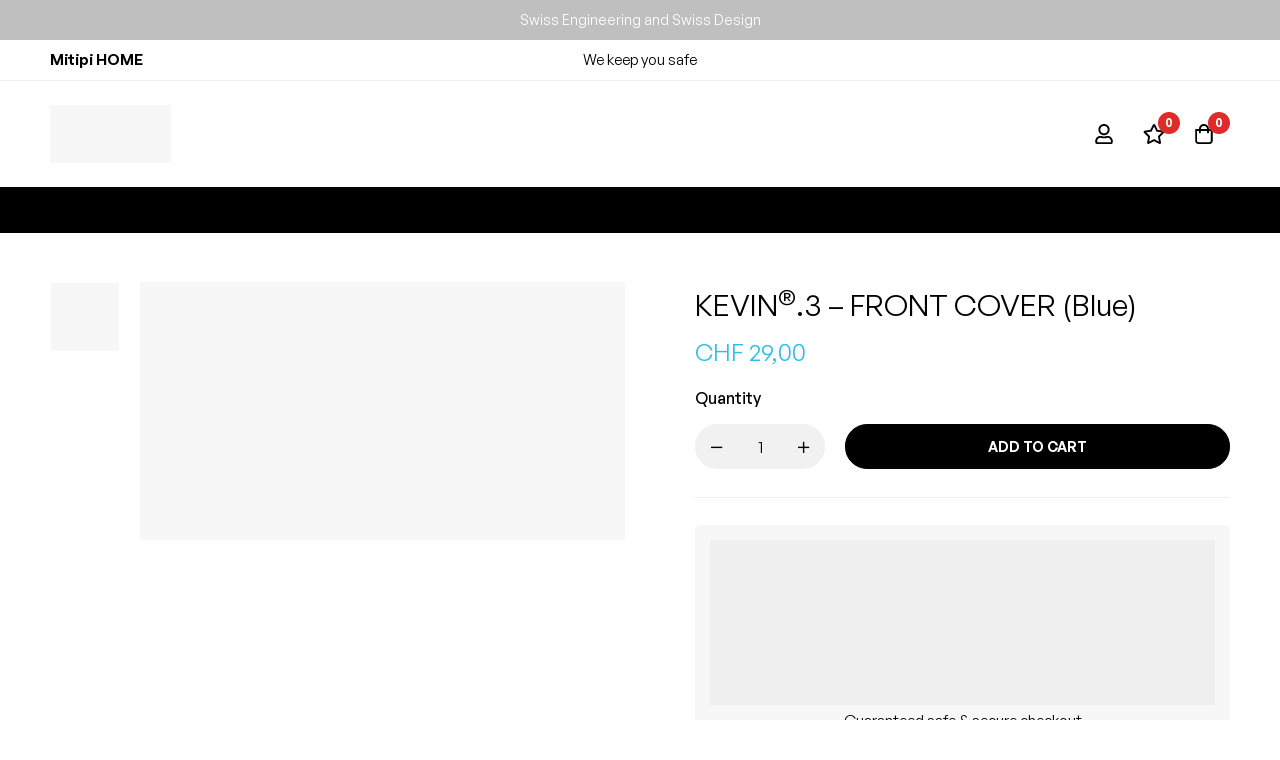

--- FILE ---
content_type: text/css
request_url: https://shop.mitipi.com/wp-content/themes/minimog/assets/css/wc/bought-together.min.css?ver=2.9.2
body_size: 1686
content:
.woobt-wrap{margin:21px 0 0}.woobt-product-cart-inner{-webkit-box-flex:1;-webkit-flex-grow:1;-ms-flex-positive:1;flex-grow:1;display:-webkit-box;display:-webkit-flex;display:-ms-flexbox;display:flex;-webkit-flex-wrap:wrap;-ms-flex-wrap:wrap;flex-wrap:wrap;-webkit-box-align:center;-webkit-align-items:center;-ms-flex-align:center;align-items:center}.woobt-product-cart-inner>*{margin:0 4px 0 0}.woobt-products-wrap{position:relative}.woobt-block-heading{font-size:20px;font-weight:var(--minimog-typography-headings-font-weight-secondary);margin:0}.woobt-checkbox:disabled{cursor:not-allowed}.woobt-checkbox-this{opacity:.4}.woobt-image-plus{display:none}.woobt-image-plus svg{display:block;width:20px;height:20px}.woobt-form{margin:18px 0 0}.woobt-form .button{width:100%;margin:0}.woobt-image a{display:block}.woobt-image img{width:100%}.woobt-product,.woobt-product .woobt-thumb-wrap{display:-webkit-box;display:-webkit-flex;display:-ms-flexbox;display:flex}.woobt-product .woobt-thumb-wrap{-webkit-flex-shrink:0;-ms-flex-negative:0;flex-shrink:0;-webkit-box-align:center;-webkit-align-items:center;-ms-flex-align:center;align-items:center;margin:0 10px 0 0}.woobt-product .woobt-thumb{position:relative;width:60px}.woobt-product .woobt-thumb a{display:block}.woobt-product .woobt-thumb img{width:100%;max-width:100%;height:auto;display:block}.woobt-product .woobt-choose{-webkit-flex-shrink:0;-ms-flex-negative:0;flex-shrink:0}.woobt-product .woobt-product-info{-webkit-box-flex:1;-webkit-flex-grow:1;-ms-flex-positive:1;flex-grow:1}.woobt-product .woobt-price,.woobt-product .woobt-price .price{line-height:28px}.woobt-product .woobt-product-cart{margin:10px 0 0}.woobt-product .woobt-title{display:block;font-size:16px;font-weight:500;line-height:24px;color:var(--minimog-color-heading);margin:0}.woobt-product .woobt-title a{text-decoration:none;box-shadow:none}.woobt-product .woobt-title .stock{font-size:14px;margin:0}.woobt-product .woobt-title .stock.in-stock{color:green}.woobt-product .woobt-title .stock.available-on-backorder{color:orange}.woobt-product .woobt-title .stock.out-of-stock{color:red}.woobt-product .variations_form{display:none}.woobt-product .product-variation-select{width:auto;border:0;box-shadow:none!important;min-height:26px;line-height:28px;padding:0 15px 0 0;background-position:100% 50%;color:var(--minimog-color-text)}.woobt-product .entry-product-low-stock{margin:5px 0 0}.woobt-product div.quantity{--size:26px}.woobt-product div.quantity input.qty{background:none;border:0;box-shadow:none!important;line-height:1;padding:0}.woobt-product.woobt-hide .woobt-quantity{opacity:.6}.woobt-product.woobt-hide .woobt-quantity *{pointer-events:none}.woobt-product-this .woobt-price .woobt-price-new,.woobt-product .stock{display:none}.woobt-disabled{opacity:.5!important;cursor:not-allowed!important;pointer-events:none}.woobt-hide-this{display:none}.woobt-text{display:-webkit-box;display:-webkit-flex;display:-ms-flexbox;display:flex;-webkit-flex-wrap:wrap;-ms-flex-wrap:wrap;flex-wrap:wrap;-webkit-box-align:center;-webkit-align-items:center;-ms-flex-align:center;align-items:center;color:var(--minimog-color-primary)}.woobt-text svg{margin-right:.5rem}.woobt-before-text{margin:12px 0 18px}.woobt-after-text{margin:18px 0 0}.woobt-alert{margin:20px 0 0}.woobt-alert strong{font-weight:500;color:var(--minimog-color-heading)}.woobt-additional{margin:0 0 5px}.woobt-total .amount{font-size:24px;font-weight:700;color:var(--minimog-color-primary)}.woobt-footer{margin:27px 0 0}.woobt-count{margin:0 0 0 5px}.woobt-count:before{content:"("}.woobt-count:after{content:")"}.woobt-actions form.cart{padding-top:0!important;padding-bottom:0!important}.woobt-qty{width:60px;text-align:center}.woobt-layout-default .woobt-products>.woobt-product{padding:20px 0;border-top:1px solid #eee}.woobt-layout-default .woobt-products>.woobt-product:first-child{padding-top:0;border-top:0}.woobt-layout-default .woobt-products>.woobt-item-text{padding:10px 0;border-top:1px solid #eee}.woobt-layout-default .woobt-products>.woobt-item-text:first-child{padding-top:0;border-top:0}.woobt-layout-default .woobt-item-text>*{margin:0}.woobt-layout-separate .woobt-product-this{margin:0 0 12px}.woobt-layout-separate .woobt-product+.woobt-product{margin:12px 0 0}.woobt-layout-separate .woobt-thumb-wrap{margin:0 16px 0 0}.woobt-layout-separate .woobt-images{display:-webkit-box;display:-webkit-flex;display:-ms-flexbox;display:flex;-webkit-box-align:center;-webkit-align-items:center;-ms-flex-align:center;align-items:center;overflow-x:auto;margin-bottom:35px}.woobt-layout-separate .woobt-images>div{margin:0 16px 0 0}.woobt-layout-separate .woobt-images .woobt-image-plus{display:block}.woobt-layout-separate .woobt-image{-webkit-flex-shrink:0;-ms-flex-negative:0;flex-shrink:0;width:120px}.woobt-layout-separate .woobt-image:last-child{margin:0}.woobt-layout-separate .woobt-thumb{display:none}.woobt-layout-separate input[type=checkbox]{display:block;width:22px;height:22px;margin:1px}.woobt-layout-separate input[type=checkbox]:before{width:24px;height:24px}.woobt-layout-separate input[type=checkbox]:after{font-size:16px}.woobt-layout-separate .woobt-product-info{display:-webkit-box;display:-webkit-flex;display:-ms-flexbox;display:flex;-webkit-flex-wrap:wrap;-ms-flex-wrap:wrap;flex-wrap:wrap;-webkit-box-align:center;-webkit-align-items:center;-ms-flex-align:center;align-items:center}.woobt-layout-separate .woobt-title{margin:0 8px 0 0}.woobt-layout-separate .woobt-footer{margin:21px 0 0}.woobt-layout-separate .woobt-product-cart{margin:0}.woobt-block-content{display:block;width:100%;margin-top:18px;border:1px solid #000;padding:20px 19px;border-radius:5px}.woobt-block-content .added_to_cart{display:none}.entry-summary .woobt-layout-separate .woobt-products{border-bottom:1px solid #eee;padding-bottom:20px}.woobt-position-below_title{margin:21px 0}.variations_form .woobt-position-after,.variations_form .woobt-position-before{margin:0 0 21px}.woobt-position-below_summary{margin:48px 0 0}.woobt-position-below_summary .woobt-block-heading{font-size:1.75rem;line-height:1.5}.woobt-position-below_summary .woobt-block-content{margin-top:32px}.woobt-position-below_summary.woobt-layout-separate .woobt-thumb{display:block}.woobt-position-below_summary.woobt-layout-separate .woobt-product-cart{display:-webkit-box;display:-webkit-flex;display:-ms-flexbox;display:flex;margin:10px 0 0}.woobt-position-below_summary.woobt-layout-separate .woobt-choose{margin:2px 16px 0 0}.woobt-position-below_summary.woobt-layout-separate .minimog-variation-select-wrap{max-width:calc(100% - 40px)}.woobt-position-below_summary.woobt-layout-separate .minimog-variation-select-wrap select{overflow:hidden;white-space:nowrap;text-overflow:ellipsis}@media (min-width:768px){.woobt-position-below_summary{--footer-width:250px}.woobt-position-below_summary .woobt-products-wrap{position:relative;overflow:auto;padding:0 0 30px}.woobt-position-below_summary .woobt-text{font-size:18px}.woobt-position-below_summary .woobt-block-content{display:-webkit-box;display:-webkit-flex;display:-ms-flexbox;display:flex;-webkit-flex-wrap:wrap;-ms-flex-wrap:wrap;flex-wrap:wrap;margin-left:-15px;margin-right:-15px;width:auto;border:0;padding:0}.woobt-position-below_summary .woobt-body{-webkit-box-flex:0;-webkit-flex:0 0 calc(100% - var(--footer-width));-ms-flex:0 0 calc(100% - var(--footer-width));flex:0 0 calc(100% - var(--footer-width));max-width:calc(100% - var(--footer-width));padding:0 15px}.woobt-position-below_summary .woobt-footer{-webkit-box-flex:0;-webkit-flex:0 0 var(--footer-width);-ms-flex:0 0 var(--footer-width);flex:0 0 var(--footer-width);max-width:var(--footer-width);padding:0 15px 115px;-webkit-align-self:center;-ms-flex-item-align:center;-ms-grid-row-align:center;align-self:center;margin:0}.woobt-position-below_summary.woobt-layout-separate .woobt-products{display:-webkit-box;display:-webkit-flex;display:-ms-flexbox;display:flex}.woobt-position-below_summary.woobt-layout-separate .woobt-product{display:block;margin:0 28px 0 0!important;width:235px}.woobt-position-below_summary.woobt-layout-separate .woobt-product:last-child{margin:0!important}.woobt-position-below_summary.woobt-layout-separate .woobt-product-this{margin:0 76px 0 0!important}.woobt-position-below_summary.woobt-layout-separate .woobt-image-plus{display:block;position:absolute;top:50%;right:-48px;-webkit-transform:translateY(-50%);transform:translateY(-50%)}.woobt-position-below_summary.woobt-layout-separate .woobt-thumb-wrap{margin:0 0 24px}.woobt-position-below_summary.woobt-layout-separate .woobt-thumb{width:235px}.woobt-position-below_summary.woobt-layout-separate .woobt-product-info{display:block}.woobt-position-below_summary.woobt-layout-separate .woobt-title{margin:0}}@media (min-width:992px){.woobt-position-below_summary{--footer-width:365px}}@media (max-width:767px){.woobt-image-plus{display:none}.woobt-layout-separate .woobt-product-info{display:block}}

--- FILE ---
content_type: application/x-javascript
request_url: https://consentcdn.cookiebot.com/consentconfig/7fe68826-96e7-428c-abce-6e3754fbc81a/shop.mitipi.com/configuration.js
body_size: 522
content:
CookieConsent.configuration.tags.push({id:83954493,type:"script",tagID:"",innerHash:"",outerHash:"",tagHash:"16796254545111",url:"https://stats.wp.com/w.js?ver=202447",resolvedUrl:"https://stats.wp.com/w.js?ver=202447",cat:[3]});CookieConsent.configuration.tags.push({id:83954494,type:"script",tagID:"",innerHash:"",outerHash:"",tagHash:"9292266504123",url:"https://consent.cookiebot.com/uc.js",resolvedUrl:"https://consent.cookiebot.com/uc.js",cat:[1,3]});CookieConsent.configuration.tags.push({id:83954495,type:"script",tagID:"",innerHash:"",outerHash:"",tagHash:"2711566269439",url:"https://shop.mitipi.com/wp-content/plugins/woocommerce/assets/js/sourcebuster/sourcebuster.min.js?ver=8.5.2",resolvedUrl:"https://shop.mitipi.com/wp-content/plugins/woocommerce/assets/js/sourcebuster/sourcebuster.min.js?ver=8.5.2",cat:[4]});CookieConsent.configuration.tags.push({id:83954496,type:"script",tagID:"",innerHash:"",outerHash:"",tagHash:"11809042075414",url:"https://www.googletagmanager.com/gtag/js?id=G-TFCDRDFLKD",resolvedUrl:"https://www.googletagmanager.com/gtag/js?id=G-TFCDRDFLKD",cat:[4]});CookieConsent.configuration.tags.push({id:83954497,type:"script",tagID:"",innerHash:"",outerHash:"",tagHash:"9937261284469",url:"",resolvedUrl:"",cat:[3]});CookieConsent.configuration.tags.push({id:83954498,type:"script",tagID:"",innerHash:"",outerHash:"",tagHash:"11696081309944",url:"https://shop.mitipi.com/wp-content/plugins/woocommerce/assets/js/js-cookie/js.cookie.min.js?ver=2.1.4-wc.8.5.2",resolvedUrl:"https://shop.mitipi.com/wp-content/plugins/woocommerce/assets/js/js-cookie/js.cookie.min.js?ver=2.1.4-wc.8.5.2",cat:[1]});CookieConsent.configuration.tags.push({id:83954499,type:"script",tagID:"",innerHash:"",outerHash:"",tagHash:"797715602135",url:"https://shop.mitipi.com/wp-includes/js/jquery/jquery.min.js?ver=3.7.1",resolvedUrl:"https://shop.mitipi.com/wp-includes/js/jquery/jquery.min.js?ver=3.7.1",cat:[3,4]});CookieConsent.configuration.tags.push({id:83954500,type:"script",tagID:"",innerHash:"",outerHash:"",tagHash:"15070215616098",url:"https://shop.mitipi.com/wp-content/plugins/woocommerce/assets/client/blocks/wc-blocks-middleware.js?ver=ca04183222edaf8a26be",resolvedUrl:"https://shop.mitipi.com/wp-content/plugins/woocommerce/assets/client/blocks/wc-blocks-middleware.js?ver=ca04183222edaf8a26be",cat:[1]});CookieConsent.configuration.tags.push({id:83954501,type:"script",tagID:"",innerHash:"",outerHash:"",tagHash:"17498489855459",url:"https://shop.mitipi.com/wp-content/themes/minimog/assets/js/main.min.js?ver=2.9.2",resolvedUrl:"https://shop.mitipi.com/wp-content/themes/minimog/assets/js/main.min.js?ver=2.9.2",cat:[5]});CookieConsent.configuration.tags.push({id:83954502,type:"script",tagID:"",innerHash:"",outerHash:"",tagHash:"12612850360369",url:"https://shop.mitipi.com/wp-content/themes/minimog/assets/js/woo/cart-fragments.min.js?ver=8.5.2",resolvedUrl:"https://shop.mitipi.com/wp-content/themes/minimog/assets/js/woo/cart-fragments.min.js?ver=8.5.2",cat:[1]});CookieConsent.configuration.tags.push({id:83954503,type:"script",tagID:"",innerHash:"",outerHash:"",tagHash:"9270665022972",url:"https://shop.mitipi.com/wp-content/plugins/woo-smart-wishlist-premium/assets/js/frontend.js?ver=4.7.1",resolvedUrl:"https://shop.mitipi.com/wp-content/plugins/woo-smart-wishlist-premium/assets/js/frontend.js?ver=4.7.1",cat:[5]});CookieConsent.configuration.tags.push({id:83954504,type:"script",tagID:"",innerHash:"",outerHash:"",tagHash:"14657776919218",url:"",resolvedUrl:"",cat:[1]});CookieConsent.configuration.tags.push({id:83954505,type:"script",tagID:"",innerHash:"",outerHash:"",tagHash:"11450462426126",url:"https://js.stripe.com/v3/?ver=3.0",resolvedUrl:"https://js.stripe.com/v3/?ver=3.0",cat:[1,2]});

--- FILE ---
content_type: application/javascript
request_url: https://shop.mitipi.com/wp-content/plugins/keydesign-addon/assets/js/kd_addon_script.js?ver=0f81de02742608b27ea4bbb3010df301
body_size: 1664
content:
jQuery(document).ready(function($) {

  (function($, win) {
    $.fn.inViewport = function(cb) {
      return this.each(function(i, el) {
        function visPx() {
          var H = $(this).height(),
            r = el.getBoundingClientRect(),
            t = r.top,
            b = r.bottom;
          return cb.call(el, Math.max(0, t > 0 ? H - t : (b < H ? b : H)));
        }
        visPx();
        $(win).on("resize scroll", visPx);
      });
    };
  }(jQuery, window));




  $(".kd-animated, .portfolio-item, .play-video, .toggle-map").inViewport(function(px) {
    if (px) $(this).addClass("kd-animate");
  });



  /* ------------------------------------------------------------------------
    COUNTDOWN
   ------------------------------------------------------------------------*/
$('.countdown').each(function (index, value){
 var text_days = $(this).attr( "data-text-days" );
 var text_hours = $(this).attr( "data-text-hours" );
 var text_minutes = $(this).attr( "data-text-minutes" );
 var text_seconds = $(this).attr( "data-text-seconds" );

 var count_year = $(this).attr( "data-count-year" );
 var count_month = $(this).attr( "data-count-month" );
 var count_day = $(this).attr( "data-count-day" );
 var count_date = count_year + '/' + count_month + '/' + count_day;
  $(this).countdown(count_date, function(event) {
    $(this).html(
      event.strftime('<span class="CountdownContent">%D<span class="CountdownLabel">'+text_days+'</span></span><span class="CountdownSeparator">:</span><span class="CountdownContent">%H <span class="CountdownLabel">'+text_hours+'</span></span><span class="CountdownSeparator">:</span><span class="CountdownContent">%M <span class="CountdownLabel">'+text_minutes+'</span></span><span class="CountdownSeparator">:</span><span class="CountdownContent">%S <span class="CountdownLabel">'+text_seconds+'</span></span>')
    );
  });
});


  /* ------------------------------------------------------------------------
    PIE CHART
   ------------------------------------------------------------------------*/

  jQuery(".kd_pie_chart .kd_chart").each(function (index, value){
    jQuery(this).appear(function() {
      jQuery(this).easyPieChart({
      easing: "easeInQuad",
      barColor: "#000",
      trackColor: "#e5e5e5",
      animate: 2000,
      size: "160",
      lineCap: 'square',
      lineWidth: "2",
      scaleColor: false,
      onStep: function(from, to, percent) {
        jQuery(this.el).find(".pc_percent").text(Math.round(percent));
      }
      });
    });
    var chart = window.chart = jQuery("kd_pie_chart .kd_chart").data("easyPieChart");
  });

  /* ------------------------------------------------------------------------
    GOOGLE MAP
   ------------------------------------------------------------------------*/

  $('.contact-map-container .toggle-map').click(function() {
    $('.contact-map-container').toggleClass('full-map');
  });

  /* ------------------------------------------------------------------------
      AUTO PLAY YOUTUBE VIDEO ELEMENT
   ------------------------------------------------------------------------*/

   function autoPlayYouTubeModal() {
    var trigger = $("body").find('.video-container [data-toggle="modal"]');
    trigger.click(function() {
      var theModal = $(this).data("target");
      videoSRC = $(this).data("src");
      videoSRCauto = videoSRC + "?autoplay=1";
      $(theModal + ' iframe').attr('src', videoSRCauto);
      $(theModal + ' button.close').click(function() {
        $(theModal + ' iframe').attr('src', videoSRC);
      });
      $('.modal').click(function() {
        $(theModal + ' iframe').attr('src', videoSRC);
      });
    });
  }
  autoPlayYouTubeModal();

  function autoPlayVideoModal() {
    var trigger = $("body").find('.video-container [data-toggle="modal"]');
      trigger.click(function() {
      var theModal = $(this).data("target");
      if ($(theModal + ' .video-modal-local').length) {
        $(theModal + ' .video-modal-local')[0].play();
      }
    });
  }
  autoPlayVideoModal();


  $('body').on('hidden.bs.modal', '.modal', function () {
    $('video').trigger('pause');
  });

  if (jQuery(".modal.video-modal").length > 0) {
    jQuery(".video-modal").each(function() {
      jQuery(this).insertAfter("#footer");
    });
  }

  /* ------------------------------------------------------------------------
    TABS ELEMENT
   ------------------------------------------------------------------------*/
   if ($(".features-tabs li.tab").length) {
      $('.features-tabs').each( function (){
          $( "li.tab" , this ).appendTo( $( ".tabs" , this ) );
      } );
    }

  if ($(".features-tabs li.tab").length) {
    $('.features-tabs').easytabs({
      updateHash: false,
      animationSpeed: 'fast',
      transitionIn: 'fadeIn'
    });
  }

  /* ------------------------------------------------------------------------
    FEATURED CONTENT ELEMENT
   ------------------------------------------------------------------------*/
  $('.featured_content_child').on('mouseenter', function() {
    $('.featured_content_child').removeClass('active-elem');
    $(this).addClass('active-elem');
  });

});


jQuery(window).load(function() {

  /* ------------------------------------------------------------------------
  MASONRY GALLERY ELEMENT
 ------------------------------------------------------------------------*/

 if (jQuery('.mg-gallery').length > 0) {
   jQuery('.mg-gallery').each(function() {
     var msnry = new Masonry(this, {
       itemSelector: '.mg-single-img',
       columnWidth: '.mg-sizer',
       percentPosition: true,
       gutter: 5
     });
   });
   var classes = '.vc_tta-tabs-list .vc_tta-tab,' + '.vc_pagination .vc_pagination-item';
   jQuery('body').on('click', classes,
     function() {
       setInterval(function(){
       var reloadMasonry = jQuery('.vc_active .mg-gallery').masonry({
           itemSelector: '.mg-single-img',
           columnWidth: '.mg-sizer',
           percentPosition: true,
           gutter: 5
       });
       reloadMasonry.masonry("reloadItems");
       reloadMasonry.masonry('layout');
       },200);
     });
 }

  /* ------------------------------------------------------------------------
  ALERT BOX ELEMENT
 ------------------------------------------------------------------------*/

   jQuery('.kd-alertbox .ab-close').on('click', function(e) {
     e.preventDefault();
     jQuery(this).closest('.kd-alertbox').hide(200);
   });

});


--- FILE ---
content_type: application/javascript
request_url: https://shop.mitipi.com/wp-content/themes/minimog/assets/js/hc-sticky.min.js?ver=2.9.2
body_size: 4107
content:
"use strict";!function(t,e){if("object"==typeof module&&"object"==typeof module.exports){if(!t.document)throw new Error("HC-Sticky requires a browser to run.");module.exports=e(t)}else"function"==typeof define&&define.amd?define("hcSticky",[],e(t)):e(t)}("undefined"!=typeof window?window:this,V=>{function U(s,l){if(l=l||{},!(s="string"==typeof s?Y.querySelector(s):s))return!1;l.queries&&X("queries","responsive","option"),l.queryFlow&&X("queryFlow","mobileFirst","option");let c={};const p=U.Helpers,n=s.parentNode,f=("static"===p.getStyle(n,"position")&&(n.style.position="relative"),t=>{t=t||{},p.isEmptyObject(t)&&!p.isEmptyObject(c)||(c=Object.assign({},$,c,t))}),I=t=>{c=Object.assign({},$,t||{})},t=()=>c.disable,e=()=>{var t=c.responsive||c.queries;if(t){var e=V.innerWidth;if(I(l),c.mobileFirst)for(const r in t)e>=r&&!p.isEmptyObject(t[r])&&f(t[r]);else{var o=[];for(const a in t){var i={};i[a]=t[a],o.push(i)}for(let t=o.length-1;0<=t;t--){var s=o[t],n=Object.keys(s)[0];e<=n&&!p.isEmptyObject(s[n])&&f(s[n])}}}},P=t=>{var e=p.getCascadedStyle(t),o=p.getStyle(t),i={height:t.offsetHeight+"px",left:e.left,right:e.right,top:e.top,bottom:e.bottom,position:o.position,display:o.display,verticalAlign:o.verticalAlign,boxSizing:o.boxSizing,marginLeft:e.marginLeft,marginRight:e.marginRight,marginTop:e.marginTop,marginBottom:e.marginBottom,paddingLeft:e.paddingLeft,paddingRight:e.paddingRight};return e.float&&(i.float=e.float||"none"),e.cssFloat&&(i.cssFloat=e.cssFloat||"none"),o.MozBoxSizing&&(i.MozBoxSizing=o.MozBoxSizing),i.width="auto"!==e.width?e.width:"border-box"===i.boxSizing||"border-box"===i.MozBoxSizing?t.offsetWidth+"px":o.width,i},r={css:{},position:null,stick:t=>{t=t||{},p.hasClass(s,c.stickyClass)||(!1===o.isAttached&&o.attach(),r.position="fixed",s.style.position="fixed",s.style.left=o.offsetLeft+"px",s.style.width=o.width,void 0===t.bottom?s.style.bottom="auto":s.style.bottom=t.bottom+"px",void 0===t.top?s.style.top="auto":s.style.top=t.top+"px",s.classList?s.classList.add(c.stickyClass):s.className+=" "+c.stickyClass,c.onStart&&c.onStart.call(s,Object.assign({},c)))},release:t=>{var e;(t=t||{}).stop=t.stop||!1,!0!==t.stop&&"fixed"!==r.position&&null!==r.position&&(void 0===t.top&&void 0===t.bottom||void 0!==t.top&&(parseInt(p.getStyle(s,"top"))||0)===t.top||void 0!==t.bottom&&(parseInt(p.getStyle(s,"bottom"))||0)===t.bottom)||(!0===t.stop?!0===o.isAttached&&o.detach():!1===o.isAttached&&o.attach(),e=t.position||r.css.position,r.position=e,s.style.position=e,s.style.left=!0===t.stop?r.css.left:o.positionLeft+"px",s.style.width=("absolute"!==e?r.css:o).width,void 0===t.bottom?s.style.bottom=!0===t.stop?"":"auto":s.style.bottom=t.bottom+"px",void 0===t.top?s.style.top=!0===t.stop?"":"auto":s.style.top=t.top+"px",s.classList?s.classList.remove(c.stickyClass):s.className=s.className.replace(new RegExp("(^|\\b)"+c.stickyClass.split(" ").join("|")+"(\\b|$)","gi")," "),c.onStop&&c.onStop.call(s,Object.assign({},c)))}},o={el:Y.createElement("div"),offsetLeft:null,positionLeft:null,width:null,isAttached:!1,init:()=>{o.el.className="sticky-spacer";for(const e in r.css)o.el.style[e]=r.css[e];o.el.style["z-index"]="-1";var t=p.getStyle(s);o.offsetLeft=p.offset(s).left-(parseInt(t.marginLeft)||0),o.positionLeft=p.position(s).left,o.width=p.getStyle(s,"width")},attach:()=>{n.insertBefore(o.el,s),o.isAttached=!0},detach:()=>{o.el=n.removeChild(o.el),o.isAttached=!1}};let i,a,d,u,g,h,m,y,b,v,w,S,k,E,L,x,T,j;const M=()=>{r.css=P(s),o.init(),i=!(!c.stickTo||!("document"===c.stickTo||c.stickTo.nodeType&&9===c.stickTo.nodeType||"object"==typeof c.stickTo&&c.stickTo instanceof("undefined"!=typeof HTMLDocument?HTMLDocument:Document))),a=c.stickTo?i?Y:p.getElement(c.stickTo):n,j=()=>{var t=s.offsetHeight+(parseInt(r.css.marginTop)||0)+(parseInt(r.css.marginBottom)||0),e=(L||0)-t;return-1<=e&&e<=1?L:t},L=j(),T=()=>i?Math.max(Y.documentElement.clientHeight,Y.body.scrollHeight,Y.documentElement.scrollHeight,Y.body.offsetHeight,Y.documentElement.offsetHeight):a.offsetHeight,u=T(),g=i?0:p.offset(a).top,h=c.stickTo?i?0:p.offset(n).top:g,m=V.innerHeight,x=s.offsetTop-(parseInt(r.css.marginTop)||0),d=p.getElement(c.innerSticker),y=isNaN(c.top)&&-1<c.top.indexOf("%")?parseFloat(c.top)/100*m:c.top,b=isNaN(c.bottom)&&-1<c.bottom.indexOf("%")?parseFloat(c.bottom)/100*m:c.bottom,v=d?d.offsetTop:c.innerTop||0,w=isNaN(c.bottomEnd)&&-1<c.bottomEnd.indexOf("%")?parseFloat(c.bottomEnd)/100*m:c.bottomEnd,S=g-y+v+x};let C=V.pageYOffset||Y.documentElement.scrollTop,O=0,F;const N=()=>{L=j(),u=T(),k=g+u-y-w,E=L>m;var t,e=V.pageYOffset||Y.documentElement.scrollTop,o=p.offset(s).top,i=o-e;F=e<C?"up":"down",O=e-C,(C=e)>S?k+y+(E?b:0)-(c.followScroll&&E?0:y)<=e+L-v-(L-v>m-(S-v)&&c.followScroll&&0<(t=L-m-v)?t:0)?r.release({position:"absolute",bottom:h+n.offsetHeight-k-y}):E&&c.followScroll?"down"===F?i+L+b<=m+.9?r.stick({bottom:b}):"fixed"===r.position&&r.release({position:"absolute",top:o-y-S-O+v}):Math.ceil(i+v)<0&&"fixed"===r.position?r.release({position:"absolute",top:o-y-S+v-O}):o>=e+y-v&&r.stick({top:y-v}):r.stick({top:y-v}):r.release({stop:!0})};let z=!1,H=!1;const R=()=>{z&&(V.removeEventListener("scroll",N,p.supportsPassive),z=!1)},q=()=>{null===s.offsetParent||"none"===p.getStyle(s,"display")||(M(),L>u)?R():(N(),z||(V.addEventListener("scroll",N,p.supportsPassive),z=!0))},D=()=>{s.style.position="",s.style.left="",s.style.top="",s.style.bottom="",s.style.width="",s.classList?s.classList.remove(c.stickyClass):s.className=s.className.replace(new RegExp("(^|\\b)"+c.stickyClass.split(" ").join("|")+"(\\b|$)","gi")," "),r.css={},!(r.position=null)===o.isAttached&&o.detach()},A=()=>{D(),e(),(t()?R:q)()};var B=()=>{c.onBeforeResize&&c.onBeforeResize.call(s,Object.assign({},c)),A(),c.onResize&&c.onResize.call(s,Object.assign({},c))};const W=c.resizeDebounce?p.debounce(B,c.resizeDebounce):B,Q=()=>{H&&(V.removeEventListener("resize",W,p.supportsPassive),H=!1),R()};B=()=>{H||(V.addEventListener("resize",W,p.supportsPassive),H=!0),e(),(t()?R:q)()},this.options=t=>t?c[t]:Object.assign({},c),this.refresh=A,this.update=t=>{f(t),l=Object.assign({},l,t||{}),A()},this.attach=B,this.detach=Q,this.destroy=()=>{Q(),D()},this.triggerMethod=(t,e)=>{"function"==typeof this[t]&&this[t](e)},this.reinit=()=>{X("reinit","refresh","method"),A()},f(l),B(),V.addEventListener("load",A)}const Y=V.document,$={top:0,bottom:0,bottomEnd:0,innerTop:0,innerSticker:null,stickyClass:"sticky",stickTo:null,followScroll:!0,responsive:null,mobileFirst:!1,onStart:null,onStop:null,onBeforeResize:null,onResize:null,resizeDebounce:100,disable:!1},X=(t,e,o)=>{console.warn("%cHC Sticky:%c "+o+"%c '"+t+"'%c is now deprecated and will be removed. Use%c '"+e+"'%c instead.","color: #fa253b","color: default","color: #5595c6","color: default","color: #5595c6","color: default")};if(void 0!==V.jQuery){const i=V.jQuery,s="hcSticky";i.fn.extend({hcSticky:function(e,o){return this.length?"options"===e?i.data(this.get(0),s).options():this.each(function(){let t=i.data(this,s);t?t.triggerMethod(e,o):(t=new U(this,e),i.data(this,s,t))}):this}})}return V.hcSticky=V.hcSticky||U,U}),(l=>{var t=l.hcSticky;const c=l.document;"function"!=typeof Object.assign&&Object.defineProperty(Object,"assign",{value:function(t,e){if(null==t)throw new TypeError("Cannot convert undefined or null to object");for(var o=Object(t),i=1;i<arguments.length;i++){var s=arguments[i];if(null!=s)for(var n in s)Object.prototype.hasOwnProperty.call(s,n)&&(o[n]=s[n])}return o},writable:!0,configurable:!0}),Array.prototype.forEach||(Array.prototype.forEach=function(t){var e,o;if(null==this)throw new TypeError("this is null or not defined");var i,s=Object(this),n=s.length>>>0;if("function"!=typeof t)throw new TypeError(t+" is not a function");for(1<arguments.length&&(e=arguments[1]),o=0;o<n;)o in s&&(i=s[o],t.call(e,i,o,s)),o++});let e=!1;try{var o=Object.defineProperty({},"passive",{get:function(){e={passive:!1}}});l.addEventListener("testPassive",null,o),l.removeEventListener("testPassive",null,o)}catch(t){}const s=(t,e)=>l.getComputedStyle?e?c.defaultView.getComputedStyle(t,null).getPropertyValue(e):c.defaultView.getComputedStyle(t,null):t.currentStyle?e?t.currentStyle[e.replace(/-\w/g,t=>t.toUpperCase().replace("-",""))]:t.currentStyle:void 0;const n=t=>{var t=t.getBoundingClientRect(),e=l.pageYOffset||c.documentElement.scrollTop,o=l.pageXOffset||c.documentElement.scrollLeft;return{top:t.top+e,left:t.left+o}};t.Helpers={supportsPassive:e,isEmptyObject:t=>{for(const e in t)return!1;return!0},debounce:(i,s,n)=>{let r;return function(){const t=this,e=arguments;var o=n&&!r;clearTimeout(r),r=setTimeout(function(){r=null,n||i.apply(t,e)},s),o&&i.apply(t,e)}},hasClass:(t,e)=>t.classList?t.classList.contains(e):new RegExp("(^| )"+e+"( |$)","gi").test(t.className),offset:n,position:t=>{var e=t.offsetParent,o=n(e),i=n(t),e=s(e),t=s(t);return o.top+=parseInt(e.borderTopWidth)||0,o.left+=parseInt(e.borderLeftWidth)||0,{top:i.top-o.top-(parseInt(t.marginTop)||0),left:i.left-o.left-(parseInt(t.marginLeft)||0)}},getElement:t=>{let e=null;return"string"==typeof t?e=c.querySelector(t):l.jQuery&&t instanceof l.jQuery&&t.length?e=t[0]:t instanceof Element&&(e=t),e},getStyle:s,getCascadedStyle:t=>{let e=t.cloneNode(!0);e.style.display="none",Array.prototype.slice.call(e.querySelectorAll('input[type="radio"]')).forEach(t=>{t.removeAttribute("name")}),t.parentNode.insertBefore(e,t.nextSibling);let o,i=(e.currentStyle?o=e.currentStyle:l.getComputedStyle&&(o=c.defaultView.getComputedStyle(e,null)),{});for(const r in o)!isNaN(r)||"string"!=typeof o[r]&&"number"!=typeof o[r]||(i[r]=o[r]);if(Object.keys(i).length<3){i={};for(const a in o)isNaN(a)||(i[o[a].replace(/-\w/g,t=>t.toUpperCase().replace("-",""))]=o.getPropertyValue(o[a]))}var s,n;return i.margin||"auto"!==i.marginLeft?i.margin||i.marginLeft!==i.marginRight||i.marginLeft!==i.marginTop||i.marginLeft!==i.marginBottom||(i.margin=i.marginLeft):i.margin="auto",i.margin||"0px"!==i.marginLeft||"0px"!==i.marginRight||(n=(s=t.offsetLeft-t.parentNode.offsetLeft)-(parseInt(i.left)||0)-(parseInt(i.right)||0),0!=(t=t.parentNode.offsetWidth-t.offsetWidth-s-(parseInt(i.right)||0)+(parseInt(i.left)||0)-n)&&1!=t)||(i.margin="auto"),e.parentNode.removeChild(e),e=null,i}}})(window),function(i){var o=i("body");function t(){i(".tm-sticky-parent").each(function(){var t=i(this).data("sticky-group"),t=s(i(this).find('.tm-sticky-column[data-sticky-group="'+t+'"]'));n();t.hcSticky("refresh"),i(window).trigger("scroll")})}function s(t){var e,o=0;return t.each(function(){var t=i(this).outerHeight();o<t&&(e=i(this),o=t)}),t.not(e)}function n(){var t=i("#page-header"),e=0;return o.hasClass("header-pinned")&&0<t.length&&(e=t.find("#page-header-inner").outerHeight(),t.hasClass("header-pinned")||(t.addClass("header-pinned"),e=t.find("#page-header-inner").outerHeight(),t.removeClass("header-pinned")),isNaN(e)||e<0)&&(e=70),o.hasClass("admin-bar")&&(e+=32),e+=30}i(window).on("load",function(){i(".tm-sticky-parent").each(function(){var t=i(this),e=t.data("sticky-group"),e=s(i(this).find('.tm-sticky-column[data-sticky-group="'+e+'"]')),o=n();e.hcSticky({stickTo:t,top:o,responsive:{1007:{disable:!0}}})})}),i(document).on("MinimogTabsChange",t),i(document).on("MinimogAccordionChange",t)}(jQuery);

--- FILE ---
content_type: application/x-javascript; charset=utf-8
request_url: https://consent.cookiebot.com/7fe68826-96e7-428c-abce-6e3754fbc81a/cc.js?renew=false&referer=shop.mitipi.com&dnt=false&init=false
body_size: 249
content:
if(console){var cookiedomainwarning='Error: The domain SHOP.MITIPI.COM is not authorized to show the cookie banner for domain group ID 7fe68826-96e7-428c-abce-6e3754fbc81a. Please add it to the domain group in the Cookiebot Manager to authorize the domain.';if(typeof console.warn === 'function'){console.warn(cookiedomainwarning)}else{console.log(cookiedomainwarning)}};